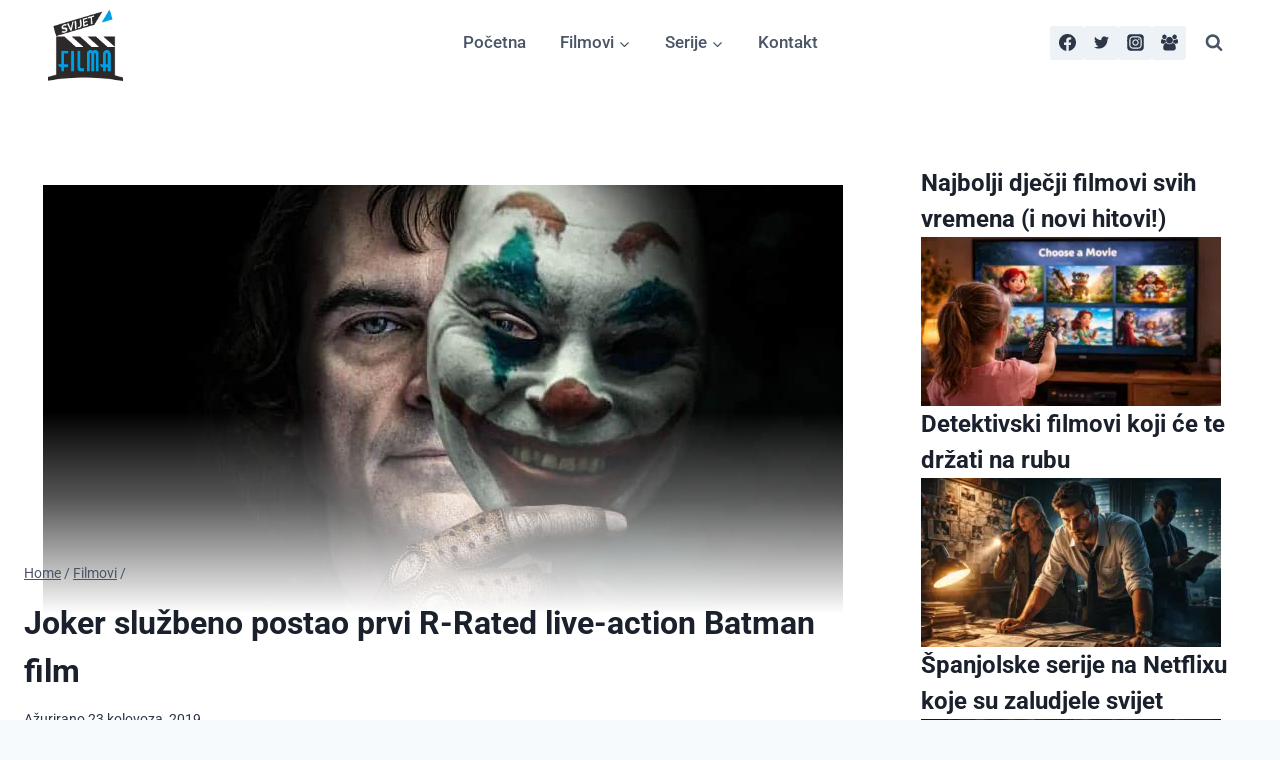

--- FILE ---
content_type: text/javascript
request_url: https://svijetfilma.eu/wp-content/plugins/guru-marketing-popup/public/js/guru-marketing-popup-public.js?ver=1.1.0
body_size: 1804
content:
/**
 * Guru Marketing Popup Public JS
 */
document.addEventListener('DOMContentLoaded', function() {
    const popup = document.getElementById('guru-popup');
    if (!popup) return;

    // Variables
    let hasPopupBeenShown = false;
    let exitIntentShown = false;
    const tenYearsInMilliseconds = 315569260000;
    const popupDelay = parseInt(popup.getAttribute('data-delay')) || 5;
    const popupPercentage = parseInt(popup.getAttribute('data-percentage')) || 75;
    const popupExpiration = parseInt(popup.getAttribute('data-expiration')) || 86400000; // 24 hours in milliseconds
    const isMailchimp = popup.getAttribute('data-service') === 'mailchimp';

    // Function to show thank you message
    function showThankYouMessage() {
        document.getElementById('guru-popup-initial-content').style.display = 'none';
        document.getElementById('guru-popup-thank-you').classList.add('visible');
    }

    // Function to reset popup content
    function resetPopupContent() {
        document.getElementById('guru-popup-initial-content').style.display = 'block';
        document.getElementById('guru-popup-thank-you').classList.remove('visible');
    }

    // Function to show/hide popup
    function showHidePopup(show = false, expirationDate = null) {
        if (hasPopupBeenShown && show) return;
        
        if (show) {
            popup.classList.add('active');
            hasPopupBeenShown = true;
            resetPopupContent();
        } else {
            popup.classList.remove('active');
            let expiration = popupExpiration;
            if (expirationDate) {
                expiration = expirationDate;
            }
            const expirationTime = Date.now() + expiration;
            localStorage.setItem('guruPopupHiddenUntil', expirationTime.toString());
        }
    }

    // Function to show email error
    function showEmailError() {
        document.getElementById('guru-popup-email-error').classList.add('visible');
    }

    // Function to clear email error
    function clearEmailError() {
        document.getElementById('guru-popup-email-error').classList.remove('visible');
    }

    // Function to validate email
    function validateEmail(email) {
        const re = /^(([^<>()[\]\\.,;:\s@"]+(\.[^<>()[\]\\.,;:\s@"]+)*)|(".+"))@((\[[0-9]{1,3}\.[0-9]{1,3}\.[0-9]{1,3}\.[0-9]{1,3}\])|(([a-zA-Z\-0-9]+\.)+[a-zA-Z]{2,}))$/;
        return re.test(String(email).toLowerCase());
    }

    // Function to handle form submission
    async function handleSubmit(event) {
        event.preventDefault();
        
        const form = event.target;
        const email = form.querySelector('input[name="email"]').value;
        
        if (!email || !validateEmail(email)) {
            showEmailError();
            return;
        }

        try {
            // Choose API endpoint based on configuration
            const endpoint = guruPopupSettings.resturl + 'api/v2/' + (isMailchimp ? 'add_mailchimp_contact' : 'add_sendgrid_contact');
            
            const response = await fetch(endpoint, {
                method: 'POST',
                headers: {
                    'Content-Type': 'application/json',
                    'X-WP-Nonce': guruPopupSettings.nonce
                },
                body: JSON.stringify({ email })
            });

            const data = await response.json();
            
            if (response.ok) {
                showThankYouMessage();
                localStorage.setItem('guruPopupSubscribed', 'true');
                // Auto-close after 5 seconds and set long expiration
                setTimeout(() => showHidePopup(false, tenYearsInMilliseconds), 5000);
            } else {
                throw new Error(data.message || 'Failed to subscribe');
            }
        } catch (error) {
            console.error('Subscription error:', error);
            alert('Failed to subscribe. Please try again later.');
        }
    }

    // Function to check if popup should be shown
    function shouldShowPopup() {
        // Don't show if already subscribed
        if (localStorage.getItem('guruPopupSubscribed') === 'true') {
            return false;
        }

        // Don't show if temporarily hidden
        const hiddenUntil = localStorage.getItem('guruPopupHiddenUntil');
        if (hiddenUntil && parseInt(hiddenUntil) > Date.now()) {
            return false;
        }

        return true;
    }

    // Initialize popup click outside to close
    function initializePopupClickOutside() {
        const popupContent = document.querySelector('.guru-popup-content');

        popup.addEventListener('click', (event) => {
            // Check if the click was outside the popup content
            if (popupContent && !popupContent.contains(event.target)) {
                showHidePopup(false);
            }
        });
    }

    // Set up event listeners
    if (shouldShowPopup()) {
        // Add event listener for form submission
        const form = document.getElementById('guru-popup-form');
        if (form) {
            form.addEventListener('submit', handleSubmit);
        }

        // Add event listener for close button
        const closeButton = document.querySelector('.guru-popup-close');
        if (closeButton) {
            closeButton.addEventListener('click', () => showHidePopup(false));
        }

        // Add event listener for thank you close button
        const thankYouCloseButton = document.querySelector('.guru-popup-close-button');
        if (thankYouCloseButton) {
            thankYouCloseButton.addEventListener('click', () => showHidePopup(false));
        }

        // Add event listener for email input to clear error
        const emailInput = document.querySelector('.guru-popup-form input[name="email"]');
        if (emailInput) {
            emailInput.addEventListener('input', clearEmailError);
        }

        // Initialize click outside
        initializePopupClickOutside();

        // Show popup after delay
        setTimeout(() => showHidePopup(true), popupDelay * 1000);

        // Show popup when scrolling to percentage
        let scrollHandler = () => {
            if (hasPopupBeenShown) return;
            
            const scrollPercent = (window.scrollY + window.innerHeight) / document.documentElement.scrollHeight * 100;
            if (scrollPercent >= popupPercentage) {
                showHidePopup(true);
                window.removeEventListener('scroll', scrollHandler);
            }
        };
        
        window.addEventListener('scroll', scrollHandler);

        // Push a state to enable back button detection
        history.pushState({}, '');
    }
}); 